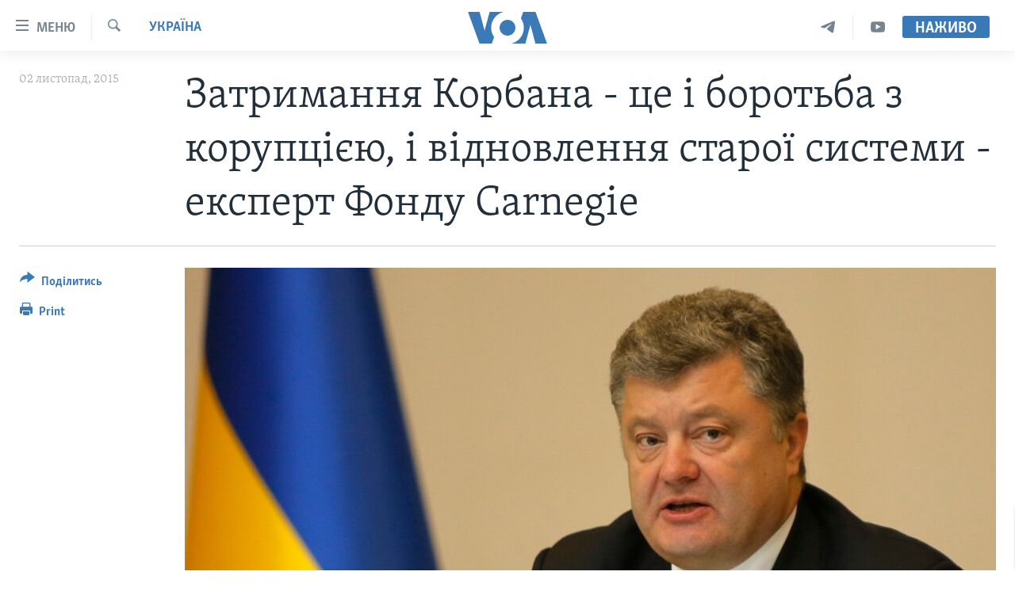

--- FILE ---
content_type: text/html; charset=utf-8
request_url: https://www.holosameryky.com/captcha/ajax.html
body_size: 624
content:
<!DOCTYPE html>
<html>
<head>
<title>Каптча</title>
<meta charset="utf-8" />
<link href="/Content/responsive/VOA/uk-UA/VOA-uk-UA.css?&amp;av=0.0.0.0&amp;cb=306" rel="stylesheet"/>
</head>
<body>
<img class="form__captcha-img" src="/captcha/AOGO4SW5NV8688HZPAEBOT3QM.png?rand=465093067" alt="Зображення завдання каптча"/>
<input class="form__input form__input--captcha" type="text" name="simple-captcha-response" data-empty-message="Будь ласка введіть результати." data-format-message="В результаті має вийти додатне число." maxlength="2"/>
<input class="form__input m-t-sm" type="hidden" name="simple-captcha-identifier" value="AOGO4SW5NV8688HZPAEBOT3QM"/>
</body>
</html>